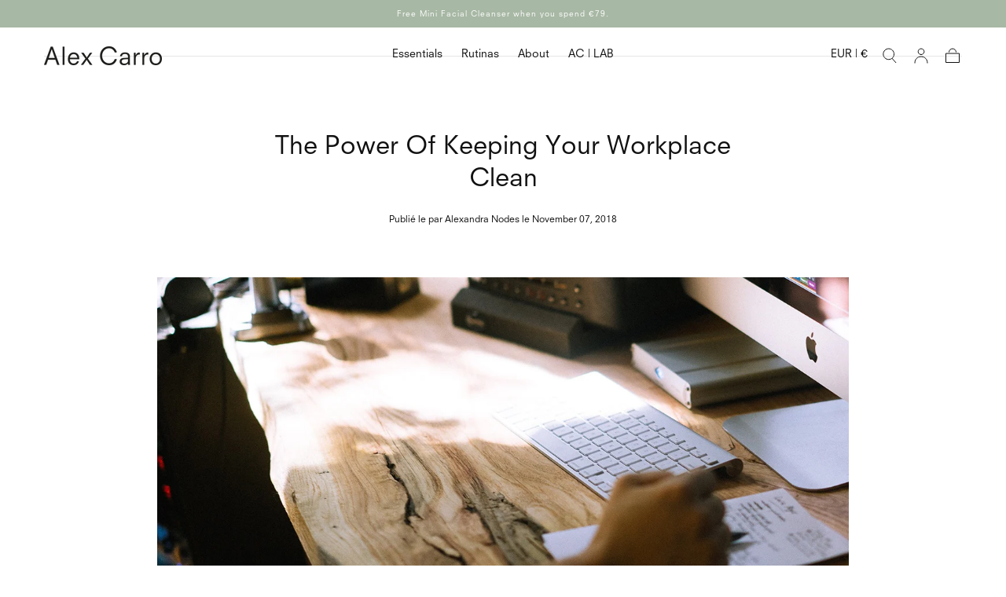

--- FILE ---
content_type: text/css
request_url: https://alexcarro.com/cdn/shop/t/25/assets/kg-custom.css?v=154462027185316596011741601135
body_size: -736
content:
body .bar {
    text-transform: none;
}

--- FILE ---
content_type: text/css
request_url: https://alexcarro.com/cdn/shop/t/25/assets/section-article.css?v=62113691921849836891741233755
body_size: 456
content:
.article{position:relative;padding-block-start:6.4rem;background-color:var(--color-body-background)}.article__tags{padding-block-end:1.6rem}.article__tags-list{display:flex;flex-wrap:wrap;justify-content:center;margin:-.4rem -1.2rem}.article__tags-item{padding:.4rem 1.2rem}.article__tags a{display:block;text-decoration:underline solid transparent .1rem;text-underline-offset:.2rem;transition:text-decoration-color var(--duration-short)}.article__hero+.article__tags,.article__hero+.article__head{padding-block-start:2rem}.article__head{padding-block-end:3.2rem;text-align:center}.article__title{margin:0 0 1.6rem}.article__meta{font-size:var(--font-size-static-small);color:var(--color-heading-text)}.article__hero{margin-block-end:2rem;max-width:calc(var(--page-width) * .61112);padding:0}.article__media{padding-block-end:56.95%}.article__content-inner{padding-block-start:1.2rem}.article__content h1,.article__content h2,.article__content h3,.article__content h4,.article__content h5,.article__content h6{margin-block-start:0}.article__content h1{margin-block-end:2.3rem}.article__content h5{margin-block-end:2.8rem}.article__content h6{margin-block-end:2.4rem}.article__content img,.article__content div,.article__content p,.article__content ul,.article__content ol,.article__content blockquote{margin:0 0 2.4rem}.article__content div:last-child,.article__content p:last-child{margin-block-end:0}.article__content table+*{margin-block-start:2rem}.article__content table tr:first-child td{font-weight:700}.article__content blockquote{margin:0 2.4rem 2rem;font-style:italic}.article__content img{margin:0;max-width:100%;display:inline-block}.article__foot{margin-block-start:4rem}.article__foot-inner{display:flex;flex-direction:column;align-items:center;padding-block-start:2.2rem;border-block-start:.1rem solid var(--color-border-elements)}.article__socials-sharing+.article__back{margin-block-start:2.2rem}.article__back-link{display:flex;align-items:center}.article__back-link svg{margin-inline-end:1.6rem;flex-shrink:0;transition:transform var(--duration-default)}.article--comments-disabled .article__foot-inner{border-block-end:none}@media (hover: hover){.article__tags a:hover{text-decoration-color:currentColor}.article__back-link:hover svg{transform:translate(.9rem)}[dir=rtl] .article__back-link:hover svg{transform:translate(-.9rem)}}@media screen and (min-width: 750px){.article{padding:3.2rem 0 6.4rem}.article .breadcrumbs+*{margin-block-start:8.5rem}.article__tags{padding-block-end:2.4rem}.article__title{margin-block-end:2.4rem}.article__head{padding-block-end:6.4rem}.article__hero+.article__tags,.article__hero+.article__head{padding-block-start:3.4rem}.article__media{padding-block-end:56.8%}.article__content h1,.article__content h4,.article__content h5{margin-block-end:4.4rem}.article__content h6{margin-block-end:5rem}.article__content table+*{margin-block-start:2.9rem}.article__content-inner{padding-block-start:2.8rem}.article__foot{margin-block-start:4.8rem}.article__foot-inner{padding-block-start:3.8rem}}.article__comments-wrapper{margin-block-start:3.2rem;padding-block-start:4.8rem;border-block-start:.1rem solid var(--color-border-elements)}.article__comments{padding-block-end:4.8rem;border-block-start:.1rem solid var(--color-border-elements)}.article__comments-title{margin:0 0 2.4rem}.article__comments-title:last-child{margin-block-end:0}.comment-form>h2{margin:0 0 1.6rem;font-size:1.8rem;line-height:var(--line-height-medium);text-transform:none}.article__comments-wrapper h2:focus-visible,.article__comments-wrapper p:focus-visible{outline:none}.article__comment{padding:2.4rem;background-color:var(--color-body-background)}.article__comment+.article__comment{margin-block-start:2.4rem}.article__comment>p{color:var(--color-heading-text)}.article__comment-foot{font-size:var(--font-size-small)}.article__comment p{margin:0 0 1.2rem}.article__comments-pagination-alt{margin-block-start:3.2rem}.article__comments-message{margin-block-start:1.6rem}.article__comments-message .form__message{display:flex;align-items:center;font-size:var(--font-size-small);color:var(--color-heading-text);margin:0}.article__comments-message .form__message svg{margin-inline-end:1.6rem;flex-shrink:0}.article__comments-wrapper .pagination-wrapper{margin:2.3rem 0;padding:0}.article__comments-fields{margin:3rem 0 1.6rem}.comment-form{padding-block-start:4.8rem;color:var(--color-heading-text)}.comment-form .field__input{display:block;color:inherit}.comment-form .field__label{color:inherit;letter-spacing:var(--letter-spacing-small)}.comment-form textarea{padding-block:1.45rem;height:11.4rem;resize:vertical}.comment-form .button{min-width:19.2rem}.article__comments-wrapper--no-comments .comment-form{padding-block-start:0}@media screen and (min-width: 575px){.comment-form .form-row--double{grid-template-columns:repeat(2,1fr)}}@media screen and (min-width: 750px){.article__comments-wrapper{margin-block-start:4.8rem}}
/*# sourceMappingURL=/cdn/shop/t/25/assets/section-article.css.map?v=62113691921849836891741233755 */
